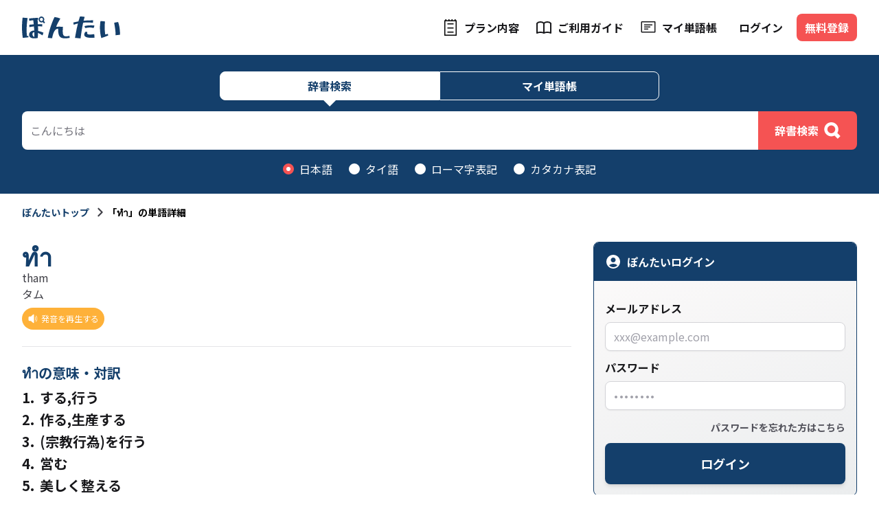

--- FILE ---
content_type: text/html; charset=UTF-8
request_url: https://pon-thai.com/word-details/%E0%B8%97%E0%B8%B3
body_size: 9403
content:
<!DOCTYPE html>
<html lang="ja">

<head>
    <meta charset="utf-8">
    <meta http-equiv="X-UA-Compatible" content="IE=edge">
    <meta name="viewport" content="width=device-width,initial-scale=1.0,minimum-scale=1.0">
    <meta name="csrf-token" content="8zvuew8syRaWZESe9OgQSlADENq2K2dc56Rf4ufA">

    <meta property="og:image" content="https://pon-thai.com/images/ponthai_ogp.png">
    <meta property="og:image:secure_url" content="https://pon-thai.com/images/ponthai_ogp.png">
    <meta property="og:url" content="タイ語辞書・日タイ辞典なら【ぽんたい辞書】">
    <meta property="og:site_name" content="タイ語辞書・日タイ辞典なら【ぽんたい辞書】">
    <meta property="og:image:width" content="1200">
    <meta property="og:image:height" content="630">
    <meta name="twitter:image" content="https://pon-thai.com/images/ponthai_ogp.png">
    <meta name="twitter:card" content="summary">
            <title>「ทำ」のタイ語の検索結果 | タイ語辞書・日タイ辞典なら【ぽんたい辞書】</title>
        <meta property="og:title" content="「ทำ」のタイ語の検索結果 | タイ語辞書・日タイ辞典なら【ぽんたい辞書】">
        <meta name="twitter:title" content="「ทำ」のタイ語の検索結果 | タイ語辞書・日タイ辞典なら【ぽんたい辞書】">
    

            <meta name="description" itemprop="description" content="「ทำ」の日タイ訳、意味、読み方、使い方について紹介しています。オンラインタイ語辞書『ぽんたい』は、検索したタイ語の意味、文型、例文の見せ方を工夫し、感覚的にタイ語文法の構造や意味が理解できる、新しいカタチのタイ語オンライン辞書です。">
        <meta property="og:description" content="「ทำ」の日タイ訳、意味、読み方、使い方について紹介しています。オンラインタイ語辞書『ぽんたい』は、検索したタイ語の意味、文型、例文の見せ方を工夫し、感覚的にタイ語文法の構造や意味が理解できる、新しいカタチのタイ語オンライン辞書です。">
        <meta name="twitter:description" content="「ทำ」の日タイ訳、意味、読み方、使い方について紹介しています。オンラインタイ語辞書『ぽんたい』は、検索したタイ語の意味、文型、例文の見せ方を工夫し、感覚的にタイ語文法の構造や意味が理解できる、新しいカタチのタイ語オンライン辞書です。">
    

            <link rel="canonical" href="https://pon-thai.com/word-details/{word}">
    

    <link rel="shortcut icon" href="https://pon-thai.com/images/ponthai-favicon.png">

    <!-- Google Tag Manager -->
    <script>
        (function(w, d, s, l, i) {
            w[l] = w[l] || [];
            w[l].push({
                'gtm.start': new Date().getTime(),
                event: 'gtm.js'
            });
            var f = d.getElementsByTagName(s)[0],
                j = d.createElement(s),
                dl = l != 'dataLayer' ? '&l=' + l : '';
            j.async = true;
            j.src =
                'https://www.googletagmanager.com/gtm.js?id=' + i + dl;
            f.parentNode.insertBefore(j, f);
        })(window, document, 'script', 'dataLayer', 'GTM-WGP87PG');
    </script>
    <!-- End Google Tag Manager -->

    <!-- Fonts -->
    
    <link rel="preconnect" href="https://fonts.googleapis.com">
    <link rel="preconnect" href="https://fonts.gstatic.com" crossorigin>
    <link
        href="https://fonts.googleapis.com/css2?family=Noto+Sans+JP:wght@400;700&family=Noto+Serif+Thai:wght@700&display=swap"
        rel="stylesheet">

    <!-- Styles -->
    <link rel="stylesheet" href="https://pon-thai.com/css/app.css">

    
    </head>

<body class="bg-gray-0 font-NotoSansJp antialiased">
    <!-- Google Tag Manager (noscript) -->
    <noscript><iframe src="https://www.googletagmanager.com/ns.html?id=GTM-WGP87PG" height="0" width="0"
            style="display:none;visibility:hidden"></iframe></noscript>
    <!-- End Google Tag Manager (noscript) -->
    <div class="loading">
    <div class="loader"></div>
</div>

<style>
    .loading {
        position: fixed;
        z-index: 1000;
        width: 100%;
        height: 100vh;
        margin: 0;
        padding: 0;
        background: #ffffff;
    }

    .loading.hide {
        opacity: 0;
        pointer-events: none;
        transition: opacity 400ms;
    }

    .loader,
    .loader:before,
    .loader:after {
        border-radius: 50%;
        width: 2em;
        height: 2em;
        -webkit-animation-fill-mode: both;
        animation-fill-mode: both;
        -webkit-animation: load7 1.8s infinite ease-in-out;
        animation: load7 1.8s infinite ease-in-out;
    }

    .loader {
        color: #143f6b;
        font-size: 10px;
        margin: 200px auto;
        position: relative;
        text-indent: -9999em;
        -webkit-transform: translateZ(0);
        -ms-transform: translateZ(0);
        transform: translateZ(0);
        -webkit-animation-delay: -0.16s;
        animation-delay: -0.16s;
    }

    .loader:before,
    .loader:after {
        content: '';
        position: absolute;
        top: 0;
    }

    .loader:before {
        left: -3.5em;
        -webkit-animation-delay: -0.32s;
        animation-delay: -0.32s;
    }

    .loader:after {
        left: 3.5em;
    }

    @-webkit-keyframes load7 {

        0%,
        80%,
        100% {
            box-shadow: 0 2.5em 0 -1.3em;
        }

        40% {
            box-shadow: 0 2.5em 0 0;
        }
    }

    @keyframes load7 {

        0%,
        80%,
        100% {
            box-shadow: 0 2.5em 0 -1.3em;
        }

        40% {
            box-shadow: 0 2.5em 0 0;
        }
    }
</style>
    <header id="header" class="w-full bg-gray-0/20 shadow-sm fixed top ease-in-out duration-300 z-50">
    <nav>
        <div class="flex flex-wrap justify-between items-center p-4 mx-auto max-w-screen-xl lg:px-8 lg:py-5">
                            <p><a href="https://pon-thai.com" class="flex items-center hover:opacity-80">
                    <img src="https://pon-thai.com/images/ponthai-logo-navy.svg" class="h-6 lg:h-8" alt="タイ語辞書・日タイ辞典なら【ぽんたい辞書】">
                </a></p>
                        <div class="flex items-center">
                <a href="https://pon-thai.com/pro"
                    class="hidden lg:flex items-center text-gray-900 hover:bg-gray-100 focus:ring-2 focus:ring-gray-200 font-bold rounded-lg text-xs px-3 py-2 ease-in-out duration-200 lg:text-base"><svg
                        xmlns="http://www.w3.org/2000/svg" width="24" height="24"
                        preserveAspectRatio="xMidYMid meet" viewBox="0 0 2048 2048" class="h-4 w-4 mr-2 lg:h-6 lg:w-6">
                        <path
                            d="M1668 129h124v1919H256V129h126V0h128v129h258V0h128v129h258V0h128v129h258V0h128v129zm-4 1791V257H384v1663h1280zM1408 513v128H640V513h768zM640 1666v-128h768v128H640zm0-513v-128h768v128H640z" />
                    </svg>プラン内容</a>
                <a href="https://pon-thai.com/guide"
                    class="hidden lg:flex items-center text-gray-900 hover:bg-gray-100 focus:ring-2 focus:ring-gray-200 font-bold rounded-lg text-xs px-3 py-2 ease-in-out duration-200 lg:text-base"><svg
                        xmlns="http://www.w3.org/2000/svg" viewBox="0 0 24 24" fill="none" stroke="currentColor"
                        stroke-width="2" stroke-linecap="round" stroke-linejoin="round"
                        class="h-4 w-4 mr-2 lg:h-6 lg:w-6">
                        <path d="M2 6s1.5-2 5-2 5 2 5 2v14s-1.5-1-5-1-5 1-5 1V6z" />
                        <path d="M12 6s1.5-2 5-2 5 2 5 2v14s-1.5-1-5-1-5 1-5 1V6z" />
                    </svg>ご利用ガイド</a>
                                    <button onClick="loginModalShow()"
                        class="hidden lg:flex items-center text-gray-900 hover:bg-gray-100 focus:ring-2 focus:ring-gray-200 font-bold rounded-lg text-xs px-3 py-2 ease-in-out duration-200 lg:text-base"><svg
                            class="h-4 w-4 mr-2 lg:h-6 lg:w-6" viewBox="0 0 16 16" fill="none"
                            xmlns="http://www.w3.org/2000/svg">
                            <path fill-rule="evenodd" clip-rule="evenodd"
                                d="M1.5 2H14.5L15 2.5V12.5L14.5 13H1.5L1 12.5V2.5L1.5 2ZM2 3V12H14V3H2ZM4 5H12V6H4V5ZM10 7H4V8H10V7ZM4 9H8V10H4V9Z"
                                fill="currentColor" />
                        </svg>マイ単語帳</button>
                                                    <a href="https://pon-thai.com/member/login"
                        class="text-gray-900 hover:bg-gray-100 focus:ring-2 focus:ring-gray-200 font-bold rounded-lg text-xs px-3 py-2 ml-1 ease-in-out duration-200 lg:text-base lg:ml-2">ログイン</a>
                    <a href="https://pon-thai.com/member/regist"
                        class="text-gray-0 bg-red hover:bg-gray-100 hover:text-red focus:ring-2 focus:ring-gray-200 font-bold rounded-lg text-xs px-3 py-2 ml-1 ease-in-out duration-200 lg:text-base lg:ml-2">無料登録</a>
                
                <button type="button" data-drawer-target="drawer-navigation" data-drawer-placement="right"
                    data-drawer-show="drawer-navigation" aria-controls="drawer-navigation"
                    class="inline-flex items-center ml-2 p-1 rounded-lg lg:hidden hover:bg-gray-100 focus:ring-2 focus:ring-gray-200 ease-in-out duration-200">
                    <span class="sr-only">メニューを開く</span>
                    <svg xmlns="http://www.w3.org/2000/svg" class="h-6 w-6" preserveAspectRatio="xMidYMid meet"
                        viewBox="0 0 16 16">
                        <path fill="none" stroke="currentColor" stroke-linecap="round" stroke-linejoin="round"
                            stroke-width="1.5" d="M2.75 12.25h10.5m-10.5-4h10.5m-10.5-4h10.5" />
                    </svg>
                </button>
            </div>
        </div>
    </nav>
    <!-- drawer component -->
    <div style="display:none" id="drawer-navigation" class="fixed z-40 h-screen overflow-y-auto bg-navy w-80 divide-y"
        tabindex="-1" aria-labelledby="drawer-navigation-label">
        <div class="p-4 text-right">
            <button type="button" data-drawer-dismiss="drawer-navigation" aria-controls="drawer-navigation"
                class="inline-flex items-center ml-2 p-1 rounded-lg text-gray-0 lg:hidden hover:bg-navy-900 focus:ring-2 focus:ring-gray-200 ease-in-out duration-200">
                <span class="sr-only">メニューを閉じる</span><svg xmlns="http://www.w3.org/2000/svg" class="h-6 w-6"
                    preserveAspectRatio="xMidYMid meet" viewBox="0 0 1024 1024">
                    <path fill="currentColor"
                        d="M195.2 195.2a64 64 0 0 1 90.496 0L512 421.504L738.304 195.2a64 64 0 0 1 90.496 90.496L602.496 512L828.8 738.304a64 64 0 0 1-90.496 90.496L512 602.496L285.696 828.8a64 64 0 0 1-90.496-90.496L421.504 512L195.2 285.696a64 64 0 0 1 0-90.496z" />
                </svg>
            </button>
        </div>
        
                
                <div>
            <ul>
                <li>
                    <a href="https://pon-thai.com/pro"
                        class="flex items-center p-4 text-sm font-bold text-gray-0 hover:bg-navy-900 ease-in-out duration-200">
                        <svg xmlns="http://www.w3.org/2000/svg" viewBox="0 0 2048 2048"
                            class="h-4 w-4 mr-2 lg:h-6 lg:w-6">
                            <path fill="#FFFFFF"
                                d="M1668 129h124v1919H256V129h126V0h128v129h258V0h128v129h258V0h128v129h258V0h128v129zm-4 1791V257H384v1663h1280zM1408 513v128H640V513h768zM640 1666v-128h768v128H640zm0-513v-128h768v128H640z" />
                        </svg>プラン内容
                    </a>
                </li>
                <li>
                    <a href="https://pon-thai.com/guide"
                        class="flex items-center p-4 text-sm font-bold text-gray-0 hover:bg-navy-900 ease-in-out duration-200">
                        <svg xmlns="http://www.w3.org/2000/svg" viewBox="0 0 24 24" fill="none"
                            stroke="currentColor" stroke-width="2" stroke-linecap="round" stroke-linejoin="round"
                            class="h-4 w-4 mr-2">
                            <path d="M2 6s1.5-2 5-2 5 2 5 2v14s-1.5-1-5-1-5 1-5 1V6z" />
                            <path d="M12 6s1.5-2 5-2 5 2 5 2v14s-1.5-1-5-1-5 1-5 1V6z" />
                        </svg>ご利用ガイド
                    </a>
                </li>
            </ul>
            
                        <ul>
                <li>
                    <a href="https://info.pon-thai.com/request/" target="_blank" rel="noopener noreferrer"
                        class="flex items-center p-4 text-sm font-bold text-gray-0 hover:bg-navy-900 ease-in-out duration-200">
                        <svg xmlns="http://www.w3.org/2000/svg" class="h-4 w-4 mr-2"
                            preserveAspectRatio="xMidYMid meet" viewBox="0 0 16 16">
                            <path fill="none" stroke="currentColor" stroke-linecap="round"
                                stroke-linejoin="round" stroke-width="1.5"
                                d="M8.25 2.75h-5.5v10.5h10.5v-5.5m0-5l-5.5 5.5m3-6.5h3.5v3.5" />
                        </svg>単語登録リクエスト
                    </a>
                </li>
                <li>
                    <a href="https://info.pon-thai.com/contact/" target="_blank" rel="noopener noreferrer"
                        class="flex items-center p-4 text-sm font-bold text-gray-0 hover:bg-navy-900 ease-in-out duration-200">
                        <svg xmlns="http://www.w3.org/2000/svg" class="h-4 w-4 mr-2"
                            preserveAspectRatio="xMidYMid meet" viewBox="0 0 16 16">
                            <path fill="none" stroke="currentColor" stroke-linecap="round"
                                stroke-linejoin="round" stroke-width="1.5"
                                d="M8.25 2.75h-5.5v10.5h10.5v-5.5m0-5l-5.5 5.5m3-6.5h3.5v3.5" />
                        </svg>お問い合わせ
                    </a>
                </li>
            </ul>
        </div>
    </div>
</header>




        
    <section class="pt-16 lg:pt-20">
        <div class="bg-navy">
            <div
                class="px-4 py-6 flex flex-col space-y-4 flex-1 justify-center items-center mx-auto max-w-screen-xl lg:px-8">
                <div class="flex w-full rounded-lg shadow-sm max-w-screen-sm">
    <span class="w-full relative text-center py-2 text-sm font-bold text-navy bg-gray-0 rounded-l-lg border border-gray-0 lg:text-base">辞書検索<span class="absolute left-1/2 bottom-[-10px] -translate-x-1/2 w-0 h-0 border-l-[10px] border-l-transparent border-t-[10px] border-t-gray-0 border-r-[10px] border-r-transparent"></span>
    </span>
            <button onClick="loginModalShow()" class="w-full text-center py-2 font-bold text-sm text-gray-0 bg-navy rounded-r-lg border border-gray-0 hover:bg-navy-900 ease-in-out duration-200 lg:text-base">マイ単語帳</button>
    </div>
                <form method="GET" action="https://pon-thai.com/search-results" class="w-full">
    <div class="flex rounded-lg shadow-sm">
        <input type="search" id="search" name="keyword"
            class="w-full rounded-l-lg bg-gray-0 border-none text-sm text-gray-900 focus:ring-navy-500 lg:text-base"
            placeholder="こんにちは" >
        <button class="flex items-center py-4 px-6 bg-red rounded-r-lg hover:bg-red-900 ease-in-out duration-200 lg:min-w-fit">
            <span class="hidden lg:inline-block text-base text-gray-0 font-bold mr-2">辞書検索</span>
            <img src="https://pon-thai.com/images/el_search.svg" class="h-6" alt="辞書検索">
        </button>
    </div>
    <div class="mt-4 lg:flex lg:justify-center">
        <div class="flex justify-center lg:mr-6">
            <div class="flex items-center mr-6">
                <input id="ja-radio" type="radio" value="1" name="default-radio" onclick="placeholderChange();"  checked                     class="w-4 h-4 border-none text-red">
                <label for="ja-radio" class="pl-2 text-sm text-gray-0 lg:text-base">日本語</label>
            </div>
            <div class="flex items-center">
                <input id="th-radio" type="radio" value="2" name="default-radio" onclick="placeholderChange();"                     class="w-4 h-4 border-none text-red">
                <label for="th-radio" class="pl-2 text-sm text-gray-0 lg:text-base">タイ語</label>
            </div>
        </div>
        <div class="flex justify-center mt-2 lg:m-0">
            <div class="flex items-center mr-6">
                <input id="ro-radio" type="radio" value="3" name="default-radio" onclick="placeholderChange();"                     class="w-4 h-4 border-none text-red">
                <label for="ro-radio" class="pl-2 text-sm text-gray-0 lg:text-base">ローマ字表記</label>
            </div>
            <div class="flex items-center">
                <input id="ka-radio" type="radio" value="4" name="default-radio" onclick="placeholderChange();"                     class="w-4 h-4 border-none text-red">
                <label for="ka-radio" class="pl-2 text-sm text-gray-0 lg:text-base">カタカナ表記</label>
            </div>
        </div>
    </div>
</form>


            </div>
        </div>
    </section>
    <nav class="flex p-4 mx-auto max-w-screen-xl lg:px-8" aria-label="Breadcrumb">
    <ol class="inline-flex flex-wrap items-center space-x-2 breadcrumb-ol">
                        <li class="inline-flex items-center">
            <a href="https://pon-thai.com/top"
                class="inline-flex items-center text-sm font-bold text-navy hover:text-navy-500 ease-in-out duration-500">
                ぽんたいトップ
            </a>
        </li>
                                <li aria-current="page">
            <div class="flex items-center">
                <span class="text-sm font-bold text-900">「ทำ」の単語詳細</span>
            </div>
        </li>
                    </ol>
</nav>

    <div class="px-4 py-4 mx-auto max-w-screen-xl lg:flex lg:px-8 lg:space-x-8">
        <main class="space-y-10 lg:w-3/4 lg:space-y-16">
            <section class="space-y-6">
                <div class="pb-6 border-b border-gray-200">
                    <h1 class="text-3xl font-bold text-navy lg:text-4xl">ทำ</h1>
                    <div class="flex flex-col">
                        <span class="text-sm text-gray-700 lg:text-base">tham</span>
                        <span class="text-sm text-gray-700 lg:text-base">タム</span>
                        <div class="mt-2">
                            <button onclick="readingAPI(this,event);" data-name="ทำ" type="button"
                                class="rounded-full inline-flex p-2 text-xs text-gray-0 bg-orange hover:bg-navy ease-in-out duration-200">
                                <svg xmlns="http://www.w3.org/2000/svg" class="mr-1 h-4" preserveAspectRatio="xMidYMid meet"
                                    viewBox="0 0 20 20">
                                    <path fill="currentColor"
                                        d="M12 3.006c0-.873-1.04-1.327-1.68-.733L6.448 5.866a.5.5 0 0 1-.34.134H3.5A1.5 1.5 0 0 0 2 7.5v5A1.5 1.5 0 0 0 3.5 14h2.607a.5.5 0 0 1 .34.133l3.873 3.594c.64.593 1.68.14 1.68-.733V3.006Zm3.254 1.621a.5.5 0 0 1 .706.04a8 8 0 0 1 0 10.666a.5.5 0 1 1-.745-.667a7 7 0 0 0 0-9.333a.5.5 0 0 1 .039-.706Zm-1.175 8.306a.5.5 0 0 1-.184-.683a4.498 4.498 0 0 0 0-4.5a.5.5 0 1 1 .865-.5a5.498 5.498 0 0 1 .001 5.5a.5.5 0 0 1-.682.183Z" />
                                </svg><span>発音を再生する</span>
                            </button>
                        </div>
                    </div>
                </div>
                <div class="pb-6 border-b border-gray-200">
                    <h2 class="text-navy text-base font-bold lg:text-xl">ทำの意味・対訳</h2>
                    <div class="mt-2 lg:space-y-1">
                                                    <a href="#definition-1"
                                class="block text-base text-gray-900 font-bold hover:text-gray-500 ease-in-out duration-200 lg:text-xl"><span
                                    class="mr-2">1&#046;</span>する,行う</a>
                                                    <a href="#definition-2"
                                class="block text-base text-gray-900 font-bold hover:text-gray-500 ease-in-out duration-200 lg:text-xl"><span
                                    class="mr-2">2&#046;</span>作る,生産する</a>
                                                    <a href="#definition-3"
                                class="block text-base text-gray-900 font-bold hover:text-gray-500 ease-in-out duration-200 lg:text-xl"><span
                                    class="mr-2">3&#046;</span>(宗教行為)を行う</a>
                                                    <a href="#definition-4"
                                class="block text-base text-gray-900 font-bold hover:text-gray-500 ease-in-out duration-200 lg:text-xl"><span
                                    class="mr-2">4&#046;</span>営む</a>
                                                    <a href="#definition-5"
                                class="block text-base text-gray-900 font-bold hover:text-gray-500 ease-in-out duration-200 lg:text-xl"><span
                                    class="mr-2">5&#046;</span>美しく整える</a>
                                            </div>
                </div>
                
                                <div class="text-right">
                    <a href="javascript:void(0)" id="flash-toggle394"
                        onclick="storeMyWord(394)"
                        class="inline-flex items-center text-xs font-bold rounded-full p-2 text-center border-2 border-navy ease-in-out duration-200 text-navy hover:text-gray-0 bg-gray-0 hover:bg-navy">
                                                    <svg xmlns="http://www.w3.org/2000/svg" class="h-4 mr-1" preserveAspectRatio="xMidYMid meet"
                                viewBox="0 0 24 24">
                                <path fill="currentColor" d="M19 12.998h-6v6h-2v-6H5v-2h6v-6h2v6h6z" />
                            </svg>マイ単語帳に追加する
                                            </a>
                </div>
                                    <div id="definition-1" class="p-4 bg-navy-50 shadow rounded-xl flex lg:p-8">
                        <div class="text-base font-bold text-gray-900 mr-2 lg:text-xl">1&#046;</div>
                        <div class="flex-1 space-y-4">
                            <h2 class="text-base font-bold text-gray-900 lg:text-xl">する,行う</h2>
                            <div class="space-x-2">
                                <object>
                                                                            <a href="https://pon-thai.com/tag-search-results?tag_id=3">
                                            <span
                                                class="rounded px-1 py-0.5 bg-gray-0 text-xs font-bold text-navy-500 lg:text-sm hover:shadow-md">動作詞（動詞）</span>
                                        </a>
                                                                            <a href="https://pon-thai.com/tag-search-results?tag_id=998">
                                            <span
                                                class="rounded px-1 py-0.5 bg-gray-0 text-xs font-bold text-navy-500 lg:text-sm hover:shadow-md">その他</span>
                                        </a>
                                                                            <a href="https://pon-thai.com/tag-search-results?tag_id=999">
                                            <span
                                                class="rounded px-1 py-0.5 bg-gray-0 text-xs font-bold text-navy-500 lg:text-sm hover:shadow-md">その他</span>
                                        </a>
                                                                    </object>
                            </div>
                            <p class="text-sm text-gray-700 lg:text-base">英語の「do」と同様な使い方をする。</p>
                                                                                        <div class="py-4 space-y-4">
                                    <h3 class="text-sm font-bold text-navy lg:text-base">
                                        する,行う（ทำ）に関連する単語一覧</h3>
                                                                            <a href="https://pon-thai.com/word-details/%E0%B8%97%E0%B8%B3%E0%B8%87%E0%B8%B2%E0%B8%99"
                                            class="block rounded-lg space-y-1 p-4 bg-navy-100 hover:bg-navy-50 hover:shadow ease-in-out duration-200">
                                            <span
                                                class="text-base font-bold text-navy lg:text-xl">ทำงาน</span>
                                                                                            <div class="text-sm text-gray-700 lg:text-base"><span
                                                        class="mr-1">1&#046;</span>働く,仕事をする,労働する,作業する
                                                </div>
                                                                                    </a>
                                                                    </div>
                                                    </div>
                    </div>
                                    <div id="definition-2" class="p-4 bg-navy-50 shadow rounded-xl flex lg:p-8">
                        <div class="text-base font-bold text-gray-900 mr-2 lg:text-xl">2&#046;</div>
                        <div class="flex-1 space-y-4">
                            <h2 class="text-base font-bold text-gray-900 lg:text-xl">作る,生産する</h2>
                            <div class="space-x-2">
                                <object>
                                                                            <a href="https://pon-thai.com/tag-search-results?tag_id=3">
                                            <span
                                                class="rounded px-1 py-0.5 bg-gray-0 text-xs font-bold text-navy-500 lg:text-sm hover:shadow-md">動作詞（動詞）</span>
                                        </a>
                                                                            <a href="https://pon-thai.com/tag-search-results?tag_id=998">
                                            <span
                                                class="rounded px-1 py-0.5 bg-gray-0 text-xs font-bold text-navy-500 lg:text-sm hover:shadow-md">その他</span>
                                        </a>
                                                                            <a href="https://pon-thai.com/tag-search-results?tag_id=999">
                                            <span
                                                class="rounded px-1 py-0.5 bg-gray-0 text-xs font-bold text-navy-500 lg:text-sm hover:shadow-md">その他</span>
                                        </a>
                                                                    </object>
                            </div>
                            <p class="text-sm text-gray-700 lg:text-base"></p>
                                                                                </div>
                    </div>
                                    <div id="definition-3" class="p-4 bg-navy-50 shadow rounded-xl flex lg:p-8">
                        <div class="text-base font-bold text-gray-900 mr-2 lg:text-xl">3&#046;</div>
                        <div class="flex-1 space-y-4">
                            <h2 class="text-base font-bold text-gray-900 lg:text-xl">(宗教行為)を行う</h2>
                            <div class="space-x-2">
                                <object>
                                                                            <a href="https://pon-thai.com/tag-search-results?tag_id=3">
                                            <span
                                                class="rounded px-1 py-0.5 bg-gray-0 text-xs font-bold text-navy-500 lg:text-sm hover:shadow-md">動作詞（動詞）</span>
                                        </a>
                                                                            <a href="https://pon-thai.com/tag-search-results?tag_id=998">
                                            <span
                                                class="rounded px-1 py-0.5 bg-gray-0 text-xs font-bold text-navy-500 lg:text-sm hover:shadow-md">その他</span>
                                        </a>
                                                                            <a href="https://pon-thai.com/tag-search-results?tag_id=47">
                                            <span
                                                class="rounded px-1 py-0.5 bg-gray-0 text-xs font-bold text-navy-500 lg:text-sm hover:shadow-md">宗教</span>
                                        </a>
                                                                    </object>
                            </div>
                            <p class="text-sm text-gray-700 lg:text-base"></p>
                                                                                        <div class="py-4 space-y-4">
                                    <h3 class="text-sm font-bold text-navy lg:text-base">
                                        (宗教行為)を行う（ทำ）に関連する単語一覧</h3>
                                                                            <a href="https://pon-thai.com/word-details/%E0%B8%97%E0%B8%B3%E0%B8%9A%E0%B8%B8%E0%B8%8D"
                                            class="block rounded-lg space-y-1 p-4 bg-navy-100 hover:bg-navy-50 hover:shadow ease-in-out duration-200">
                                            <span
                                                class="text-base font-bold text-navy lg:text-xl">ทำบุญ</span>
                                                                                            <div class="text-sm text-gray-700 lg:text-base"><span
                                                        class="mr-1">1&#046;</span>善行を行う,良い行いをする,徳を積む,功徳を積む,お布施をする,寄進する,寄付する,タンブンする
                                                </div>
                                                                                    </a>
                                                                    </div>
                                                    </div>
                    </div>
                                    <div id="definition-4" class="p-4 bg-navy-50 shadow rounded-xl flex lg:p-8">
                        <div class="text-base font-bold text-gray-900 mr-2 lg:text-xl">4&#046;</div>
                        <div class="flex-1 space-y-4">
                            <h2 class="text-base font-bold text-gray-900 lg:text-xl">営む</h2>
                            <div class="space-x-2">
                                <object>
                                                                            <a href="https://pon-thai.com/tag-search-results?tag_id=3">
                                            <span
                                                class="rounded px-1 py-0.5 bg-gray-0 text-xs font-bold text-navy-500 lg:text-sm hover:shadow-md">動作詞（動詞）</span>
                                        </a>
                                                                            <a href="https://pon-thai.com/tag-search-results?tag_id=998">
                                            <span
                                                class="rounded px-1 py-0.5 bg-gray-0 text-xs font-bold text-navy-500 lg:text-sm hover:shadow-md">その他</span>
                                        </a>
                                                                            <a href="https://pon-thai.com/tag-search-results?tag_id=17">
                                            <span
                                                class="rounded px-1 py-0.5 bg-gray-0 text-xs font-bold text-navy-500 lg:text-sm hover:shadow-md">ビジネス</span>
                                        </a>
                                                                    </object>
                            </div>
                            <p class="text-sm text-gray-700 lg:text-base">農業や漁業が目的語に入る。</p>
                                                                                </div>
                    </div>
                                    <div id="definition-5" class="p-4 bg-navy-50 shadow rounded-xl flex lg:p-8">
                        <div class="text-base font-bold text-gray-900 mr-2 lg:text-xl">5&#046;</div>
                        <div class="flex-1 space-y-4">
                            <h2 class="text-base font-bold text-gray-900 lg:text-xl">美しく整える</h2>
                            <div class="space-x-2">
                                <object>
                                                                            <a href="https://pon-thai.com/tag-search-results?tag_id=3">
                                            <span
                                                class="rounded px-1 py-0.5 bg-gray-0 text-xs font-bold text-navy-500 lg:text-sm hover:shadow-md">動作詞（動詞）</span>
                                        </a>
                                                                            <a href="https://pon-thai.com/tag-search-results?tag_id=998">
                                            <span
                                                class="rounded px-1 py-0.5 bg-gray-0 text-xs font-bold text-navy-500 lg:text-sm hover:shadow-md">その他</span>
                                        </a>
                                                                            <a href="https://pon-thai.com/tag-search-results?tag_id=36">
                                            <span
                                                class="rounded px-1 py-0.5 bg-gray-0 text-xs font-bold text-navy-500 lg:text-sm hover:shadow-md">美容</span>
                                        </a>
                                                                    </object>
                            </div>
                            <p class="text-sm text-gray-700 lg:text-base"></p>
                                                                                </div>
                    </div>
                            </section>
        </main>
        <aside class="space-y-10 py-10 lg:w-[36%] lg:p-0">
    
    <section>
        <nav class="rounded-lg gray-linear border border-navy overflow-hidden">
            <div class="flex items-center space-x-2 p-4 bg-navy text-base font-bold text-gray-0">
                <svg xmlns="http://www.w3.org/2000/svg" class="h-6 w-6" preserveAspectRatio="xMidYMid meet"
                    viewBox="0 0 24 24">
                    <path fill="currentColor"
                        d="M12 2C6.48 2 2 6.48 2 12s4.48 10 10 10s10-4.48 10-10S17.52 2 12 2zm0 4c1.93 0 3.5 1.57 3.5 3.5S13.93 13 12 13s-3.5-1.57-3.5-3.5S10.07 6 12 6zm0 14c-2.03 0-4.43-.82-6.14-2.88a9.947 9.947 0 0 1 12.28 0C16.43 19.18 14.03 20 12 20z" />
                </svg>
                                    <span>ぽんたいログイン</span>
                
            </div>
                            <div class="p-4">
                    <form class="space-y-3" action="https://pon-thai.com/auth/login" method="post"><input type="hidden" name="_token" value="8zvuew8syRaWZESe9OgQSlADENq2K2dc56Rf4ufA">                        <div>
                            <label class="block text-sm lg:text-base font-bold text-gray-900" for="email">
    メールアドレス
</label>
                            <input  class="rounded-lg shadow-sm text-gray-900 border-gray-300 focus:border-navy-300 focus:ring focus:ring-navy-200 focus:ring-opacity-50 placeholder:text-gray-400 mt-2 block w-full" type="email" name="email" id="email" placeholder="xxx@example.com" required="required">
                        </div>
                        <div>
                            <label class="block text-sm lg:text-base font-bold text-gray-900" for="password">
    パスワード
</label>
                            <input  class="rounded-lg shadow-sm text-gray-900 border-gray-300 focus:border-navy-300 focus:ring focus:ring-navy-200 focus:ring-opacity-50 placeholder:text-gray-400 mt-2 block w-full tracking-widest" type="password" name="password" id="password" placeholder="••••••••" required="required">
                        </div>
                        <div class="text-right">
                            <a href="/member/forgot-password"
                                class="text-xs lg:text-sm font-bold text-gray-600 hover:text-navy">パスワードを忘れた方はこちら</a>
                        </div>
                        <button type="submit"
                            class="block w-full text-center rounded-lg p-4 bg-navy shadow-md font-bold text-base lg:text-lg text-gray-0 hover:bg-navy-900 hover:shadow-none ease-in-out duration-200">ログイン</button>
                    </form>
                </div>
                    </nav>
    </section>
    
    <section class="space-y-6">
        <!-- Card -->
                    <div
                class="flex flex-col items-center space-y-6 p-6 text-center gray-linear rounded-lg shadow-md border border-navy">
                <img src="https://pon-thai.com/images/ponthai-main-isometric.png" class="w-56">
                <div>
                    <p class="font-bold text-base text-gray-900">ぽんたいにログインすると、<br>マイ単語帳がご利用いただけます。</p>
                    <p class="text-sm text-gray-700 mt-2">保存しておきたい単語を<br>30個まで登録できます。</p>
                </div>
                <div class="w-full">
                    <a href="https://pon-thai.com/member/regist"
                        class="block text-gray-0 bg-red hover:bg-red-700 font-bold rounded-lg text-base p-4 ease-in-out duration-200">新規会員登録（無料）</a>
                    <a href="https://pon-thai.com/member/login"
                        class="block text-gray-900 hover:bg-gray-200 font-bold rounded-lg text-base p-4 mt-2 ease-in-out duration-200">ログインはこちら</a>
                </div>
            </div>
                <!-- Card -->
        <div
            class="flex flex-col items-center space-y-6 p-6 text-center gray-linear rounded-lg shadow-md border border-navy">
            <img src="https://pon-thai.com/images/to-flash-isometric.png" class="w-32">
            <p class="font-bold text-base text-gray-900">苦手な単語をマイ単語帳に入れて、<br>いつでも復習できる</p>
                            <button onClick="loginModalShow()" class="block w-full text-gray-0 bg-red hover:bg-red-700 font-bold rounded-lg text-base p-4 ease-in-out duration-200">マイ単語帳へ</button>
                    </div>
    </section>
    
    <section>
        <a href="https://thaigox.com/" target="_blank" rel="noopener noreferrer"
           class="hover:opacity-80 ease-in-out duration-200">
            <img src="https://pon-thai.com/images/thaigox_bnr.png" class="w-full" alt="THAIGOX">
        </a>
    </section>
    
    <section>
        <a class="twitter-timeline" href="https://twitter.com/ponthai_dic?ref_src=twsrc%5Etfw">Tweets by
            ponthai_dic</a>
        <script async src="https://platform.twitter.com/widgets.js" charset="utf-8"></script>
    </section>
    
    <section>
        <a href="https://niche-thaimedia.com/" target="_blank" rel="noopener noreferrer"
           class="hover:opacity-80 ease-in-out duration-200">
            <img src="https://pon-thai.com/images/how_to_walk_thai_bnr.jpg" class="w-full" alt="広告枠">
        </a>
    </section>
    
    <section>
        <a href="https://runbkk.net/" target="_blank" rel="noopener noreferrer"
           class="hover:opacity-80 ease-in-out duration-200">
            <img src="https://pon-thai.com/images/runbkknet_bnr.jpg" class="w-full" alt="タイ旅行情報サイトのタイ一択">
        </a>
    </section>
</aside>
        
        <script src="https://pon-thai.com/js/textReading.js"></script>
    </div>
    <footer class="bg-gray-800">
    <div class="px-4 py-6 mx-auto max-w-screen-xl">
        <div class="flex flex-col items-center space-y-6">
            <a href="https://pon-thai.com">
                <img src="https://pon-thai.com/images/ponthai-dictionary-logo-white.svg" class="h-12" alt="ぽんたい" />
            </a>
            <ul class="flex flex-wrap justify-center items-center">
                <li>
                    <a href="https://pon-thai.com/pro" class="mr-4 text-sm text-gray-400 hover:text-gray-0 ease-in-out duration-200">プラン内容</a>
                </li>
                <li>
                    <a href="https://pon-thai.com/guide" class="mr-4 text-sm text-gray-400 hover:text-gray-0 ease-in-out duration-200">ご利用ガイド</a>
                </li>
                <li>
                    <a href="https://pon-thai.com/member/login" class="mr-4 text-sm text-gray-400 hover:text-gray-0 ease-in-out duration-200">ログイン</a>
                </li>
                <li>
                    <a href="https://info.pon-thai.com/terms/" target="_blank" rel="noopener noreferrer" class="mr-4 text-sm text-gray-400 hover:text-gray-0 ease-in-out duration-200">利用規約</a>
                </li>
                <li>
                    <a href="https://info.pon-thai.com/privacy-policy/" target="_blank" rel="noopener noreferrer" class="mr-4 text-sm text-gray-400 hover:text-gray-0 ease-in-out duration-200">プライバシーポリシー</a>
                </li>
                <li>
                    <a href="https://info.pon-thai.com/commerce/" target="_blank" rel="noopener noreferrer" class="mr-4 text-sm text-gray-400 hover:text-gray-0 ease-in-out duration-200">特定商取引法に基づく表記</a>
                </li>
                <li>
                    <a href="https://info.pon-thai.com/request/" target="_blank" rel="noopener noreferrer" class="mr-4 text-sm text-gray-400 hover:text-gray-0 ease-in-out duration-200">単語登録リクエスト</a>
                </li>
                <li>
                    <a href="https://info.pon-thai.com/contact/" target="_blank" rel="noopener noreferrer" class="mr-4 text-sm text-gray-400 hover:text-gray-0 ease-in-out duration-200">お問い合わせ</a>
                </li>
            </ul>
        </div>
        <hr class="my-6 border-gray-200">
        <span class="block text-xs text-gray-400 text-center">copyrights © 2022 ぽんたい All Rights Reserved.</span>
    </div>
</footer>
    <div class="login_modal hidden bg-gray-900 bg-opacity-50 dark:bg-opacity-80 fixed inset-0 z-[99] w-full h-full"></div>
<div class="login_modal_content hidden fixed top-1/2 left-1/2 -translate-x-1/2 -translate-y-1/2 z-[100] w-full max-w-xl p-4">
    <div class="flex flex-col items-center mx-auto space-y-6 p-6 text-center gray-linear rounded-lg shadow-md border border-navy">
        <div>
            <p class="font-bold text-base text-gray-900">マイ単語帳を使用するには、ぽんたい会員の登録が必要です。</p>
        </div>
        <div class="w-full">
            <a href="https://pon-thai.com/member/regist"
                class="block text-gray-0 bg-red hover:bg-red-700 font-bold rounded-lg text-base p-4 ease-in-out duration-200">新規会員登録（無料）</a>
            <a href="https://pon-thai.com/member/login"
                class="block text-gray-900 hover:bg-gray-200 font-bold rounded-lg text-base p-4 mt-2 ease-in-out duration-200">ログインはこちら</a>
        </div>
    </div>
</div>    <!-- Scripts -->
    <script src="https://pon-thai.com/js/app.js" defer></script>
    <script src="https://code.jquery.com/jquery-3.0.0.min.js"></script>
    <script>
        function storeMyWord(word_id) {
            $.ajaxSetup({
                type: "POST",
                timeout: 10000, // 10sec
            });

            $.ajax({
                    headers: {
                        "X-CSRF-TOKEN": $('meta[name="csrf-token"]').attr("content"),
                    },
                    url: `/my-words-store/${word_id}`,
                    type: "POST",
                })
                .done(function(data, status, xhr) {
                    let result = data.response;
                    let word_id = data.word_id;
                    if (result == 0) {
                        let target = "#flash-toggle" + word_id;
                        $(target).html(
                            '<svg xmlns="http://www.w3.org/2000/svg" class="h-4 mr-1" preserveAspectRatio="xMidYMid meet" viewBox="0 0 24 24"><path fill="currentColor" d="m9.55 18l-5.7-5.7l1.425-1.425L9.55 15.15l9.175-9.175L20.15 7.4Z" /></svg>マイ単語帳に追加済み'
                        ).removeClass('text-navy hover:text-gray-0 bg-gray-0 hover:bg-navy').addClass(
                            'text-gray-0 bg-navy hover:opacity-80');
                    }
                    if (result == 1) {
                        let target = "#flash-toggle" + word_id;
                        $(target).html(
                            '<svg xmlns="http://www.w3.org/2000/svg" class="h-4 mr-1" preserveAspectRatio="xMidYMid meet" viewBox="0 0 24 24"><path fill="currentColor" d="M19 12.998h-6v6h-2v-6H5v-2h6v-6h2v6h6z" /></svg>マイ単語帳に追加する'
                        ).removeClass('text-gray-0 bg-navy hover:opacity-80').addClass(
                            'text-navy hover:text-gray-0 bg-gray-0 hover:bg-navy');
                    }
                    if (result == 2) {
                        alert(["マイ単語帳に登録できるのは30件までです。"]);
                    }
                    if (result == 3) {
                        // モーダルウィンドウを開く
                        $('.login_modal_content').fadeIn();
                        $('.login_modal').fadeIn();
                        $("body").addClass("login_modal_open");
                    }
                    if (result == 4) {
                        alert(["マイ単語帳に登録できるのは3000件までです。"]);
                    }
                })
                .fail(function(xhr, status, error) {
                    console.log();
                });
        }

        function loginModalShow() {
            $('.login_modal_content').fadeIn();
            $('.login_modal').fadeIn();
            $("body").addClass("login_modal_open");
        }
        $(function() {
            $(".login_modal").on("click", function() {
                $('.login_modal_content').fadeOut();
                $('.login_modal').fadeOut();
            });
        });
    </script>
    <script type="text/javascript">

let placeholderText = document.querySelectorAll('#search')[0];

function placeholderChange(){
    radio = document.getElementsByName('default-radio')
    if(radio[0].checked){
        placeholderText.placeholder = "こんにちは";
    }else if(radio[1].checked){
        placeholderText.placeholder = "สวัสดี";
    }else if(radio[2].checked){
        placeholderText.placeholder = "sawadee";
    }else if(radio[3].checked){
        placeholderText.placeholder = "サワディー";
    }
}
</script>

    <script>
        $(".tipTarget").mousemove(function(e) {
            let text = $(this).data("name"); //ホバーした要素のdata-name属性値を取得
            $("#tooltip-default").text(text); //属性値をテキストへ(上書きされる)
        })
    </script>
    <script type="text/javascript">
        document.addEventListener("DOMContentLoaded", function() {
            // 実行したい処理
            let element = document.getElementById('drawer-navigation');
            element.style.display = 'block';
        });
        // ヘッダーのスクロール制御
        const header = document.getElementById("header");
        window.addEventListener('scroll', function() {
            if (document.body.scrollTop > 80 || document.documentElement.scrollTop > 80) {
                header.classList.add('scrolled');
            } else {
                header.classList.remove('scrolled');
            }
        });
    </script>
</body>

</html>


--- FILE ---
content_type: image/svg+xml
request_url: https://pon-thai.com/images/el_search.svg
body_size: 770
content:
<svg width="24" height="24" viewBox="0 0 24 24" fill="none" xmlns="http://www.w3.org/2000/svg">
<g clip-path="url(#clip0_30_377)">
<path d="M10.5473 0C16.2135 0 20.8073 4.59304 20.8073 10.2592C20.8073 12.2724 20.2276 14.1504 19.2256 15.735C19.233 15.7382 19.2402 15.7411 19.2476 15.7444L23.7118 20.2078L19.9196 24L15.2946 19.3742C15.296 19.3677 15.2979 19.3612 15.2993 19.3547C13.8786 20.0985 12.262 20.5191 10.5473 20.5191C4.88111 20.5191 0.288113 15.9253 0.288113 10.2592C0.288173 4.59304 4.88119 0 10.5473 0ZM10.5473 4.55754C7.39849 4.55754 4.84649 7.11032 4.84649 10.2592C4.84649 13.408 7.39849 15.9608 10.5473 15.9608C13.6962 15.9608 16.249 13.408 16.249 10.2592C16.249 7.11032 13.6962 4.55754 10.5473 4.55754Z" fill="white"/>
</g>
<defs>
<clipPath id="clip0_30_377">
<rect width="24" height="24" fill="white" transform="matrix(-1 0 0 1 24 0)"/>
</clipPath>
</defs>
</svg>


--- FILE ---
content_type: image/svg+xml
request_url: https://pon-thai.com/images/akar-icons_chevron-right.svg
body_size: 131
content:
<svg width="16" height="16" viewBox="0 0 16 16" fill="none" xmlns="http://www.w3.org/2000/svg">
<path d="M5.33337 2.66667L10.6667 8L5.33337 13.3333" stroke="#3F3F46" stroke-width="2" stroke-linecap="round" stroke-linejoin="round"/>
</svg>


--- FILE ---
content_type: application/javascript
request_url: https://pon-thai.com/js/textReading.js
body_size: 619
content:

    function readingAPI (button,event){
    event.preventDefault();
    let base64_play;
    const url ="/api/readingAPI";
    const postData = new FormData;
    postData.set('text', button.dataset.name);   // set()で格納する
    postData.set('name', "hashjkence2348");
    fetch(url,{
    method:"POST",
    // headers: {
    // 'X-CSRF-TOKEN': $('meta[name="csrf-token"]').attr('content'),
    // 'Content-Type': 'application/json'
    // },
    body:postData,
})
    .then((res)=>{
    return res.json();
})
    .then((data)=>{
    base64_play=data.res.audioContent;
    const datauri = "data:audio/mp3;base64," + base64_play;
    const sound = new Audio(datauri);
    sound.play();
    console.log("翻訳再生");
});
}


--- FILE ---
content_type: image/svg+xml
request_url: https://pon-thai.com/images/ponthai-logo-navy.svg
body_size: 2644
content:
<svg width="183" height="41" viewBox="0 0 183 41" fill="none" xmlns="http://www.w3.org/2000/svg">
<path d="M1.44 39.792C0.96 36.432 0.592 33.04 0.336 29.616C0.112 26.192 0 22.816 0 19.488C0 13.632 0.384 7.904 1.152 2.304C2.656 2.304 4.208 2.368 5.808 2.496C7.44 2.624 8.992 2.8 10.464 3.024C9.856 6.96 9.392 10.8 9.072 14.544C8.784 18.256 8.64 21.856 8.64 25.344C8.64 29.216 8.832 32.912 9.216 36.432L11.856 36.192L12.048 38.784C10.288 39.04 8.528 39.248 6.768 39.408C5.008 39.6 3.232 39.728 1.44 39.792ZM22.944 40.848C19.872 40.848 17.488 40.256 15.792 39.072C14.096 37.856 13.248 36.16 13.248 33.984C13.248 32.448 13.648 31.104 14.448 29.952C15.28 28.768 16.416 27.84 17.856 27.168C19.328 26.496 21.008 26.16 22.896 26.16C22.8 24.72 22.688 23.328 22.56 21.984C22.464 20.608 22.368 19.472 22.272 18.576C20.896 18.704 19.536 18.864 18.192 19.056C16.88 19.248 15.456 19.52 13.92 19.872L13.584 15.504C15.76 15.088 18.512 14.832 21.84 14.736C21.648 11.888 21.36 9.312 20.976 7.008C19.728 7.104 18.496 7.248 17.28 7.44C16.064 7.6 14.848 7.808 13.632 8.064L13.152 3.84C17.664 3.168 23.392 2.72 30.336 2.496C30.112 3.104 29.968 3.744 29.904 4.416C29.84 5.088 29.808 5.744 29.808 6.384H29.136L29.472 14.352C29.696 14.32 29.92 14.304 30.144 14.304C30.4 14.272 30.784 14.256 31.296 14.256C31.808 14.256 32.56 14.256 33.552 14.256C34.576 14.256 35.328 14.256 35.808 14.256C36.32 14.256 36.704 14.256 36.96 14.256C37.216 14.256 37.472 14.272 37.728 14.304V18.624C34.944 18.336 32.304 18.192 29.808 18.192C29.872 19.664 29.904 21.184 29.904 22.752C29.936 24.288 29.952 25.696 29.952 26.976C31.328 27.2 32.832 27.584 34.464 28.128C36.128 28.64 37.984 29.328 40.032 30.192L38.256 35.28C36.304 34.032 34.672 33.056 33.36 32.352C32.048 31.616 30.88 31.072 29.856 30.72C29.856 32 29.792 33.472 29.664 35.136C29.568 36.768 29.44 38.432 29.28 40.128C26.88 40.608 24.768 40.848 22.944 40.848ZM22.944 38.256C23.008 37.456 23.04 36.768 23.04 36.192C23.04 35.584 23.04 34.784 23.04 33.792C23.04 32.704 23.04 31.872 23.04 31.296C23.04 30.688 23.008 30.032 22.944 29.328C21.856 29.328 21.008 29.664 20.4 30.336C19.792 30.976 19.488 31.856 19.488 32.976C19.488 34.128 19.808 35.184 20.448 36.144C21.088 37.104 21.92 37.808 22.944 38.256Z" fill="#143F6B"/>
<path d="M80.1176 40.8C76.8856 40.8 74.3256 40.256 72.4376 39.168C70.5496 38.048 69.2056 36.176 68.4056 33.552C67.6376 30.896 67.2536 27.28 67.2536 22.704C61.9096 22.704 58.1976 28.656 56.1176 40.56C54.7096 40.496 53.3176 40.4 51.9416 40.272C50.5976 40.144 49.2856 39.984 48.0056 39.792C48.8696 35.184 49.9576 30.56 51.2696 25.92C52.5816 21.248 54.0376 16.784 55.6376 12.528C57.2376 8.24 58.9176 4.4 60.6776 1.008C64.6456 1.552 68.2456 2.496 71.4776 3.84C69.5896 6.944 67.9896 9.792 66.6776 12.384C65.3656 14.944 64.3576 17.264 63.6536 19.344C65.4456 19.12 67.2696 19.008 69.1256 19.008C70.0856 19.008 71.1256 19.04 72.2456 19.104C73.3976 19.136 74.7416 19.232 76.2776 19.392C75.9896 22.56 75.8456 25.232 75.8456 27.408C75.8456 29.808 76.0376 31.712 76.4216 33.12C76.8056 34.528 77.4456 35.536 78.3416 36.144C79.2696 36.752 80.4856 37.056 81.9896 37.056C83.7176 37.056 85.8296 36.736 88.3256 36.096L88.8056 39.84C87.0456 40.16 85.4616 40.4 84.0536 40.56C82.6776 40.72 81.3656 40.8 80.1176 40.8Z" fill="#143F6B"/>
<path d="M109.054 40.896C105.406 40.544 101.95 40.208 98.6861 39.888C99.0701 37.648 99.5021 35.264 99.9821 32.736C100.462 30.176 100.942 27.648 101.422 25.152C101.934 22.656 102.43 20.368 102.91 18.288C103.39 16.176 103.822 14.432 104.206 13.056C103.246 13.28 102.078 13.584 100.702 13.968C99.3261 14.352 97.8701 14.816 96.3341 15.36L95.5181 11.376C96.4141 11.088 97.4381 10.816 98.5901 10.56C99.7421 10.272 100.894 10 102.046 9.744C103.23 9.488 104.27 9.28 105.166 9.12C105.486 7.936 105.902 6.512 106.414 4.848C106.958 3.152 107.486 1.536 107.998 0C111.39 0 114.302 0.24 116.734 0.719999C116.222 2.448 115.806 3.872 115.486 4.992C115.166 6.112 114.894 7.088 114.67 7.92C117.39 7.664 120.334 7.472 123.502 7.344C126.67 7.216 129.678 7.152 132.526 7.152L132.046 11.808C129.998 11.552 128.254 11.392 126.814 11.328C125.374 11.232 123.95 11.184 122.542 11.184C121.358 11.184 120.062 11.216 118.654 11.28C117.278 11.312 115.694 11.408 113.902 11.568C113.198 14.48 112.43 18.464 111.598 23.52C110.766 28.576 109.918 34.368 109.054 40.896ZM117.55 21.648L116.398 17.904C117.806 17.456 119.582 17.104 121.726 16.848C123.87 16.592 126.11 16.464 128.446 16.464C130.846 16.464 133.006 16.608 134.926 16.896C134.702 17.792 134.462 18.592 134.206 19.296C133.95 20 133.63 20.768 133.246 21.6C131.134 20.896 128.894 20.544 126.526 20.544C125.342 20.544 124.014 20.64 122.542 20.832C121.102 20.992 119.438 21.264 117.55 21.648ZM128.638 39.792C124.478 39.792 121.31 39.28 119.134 38.256C116.99 37.2 115.918 35.68 115.918 33.696C115.918 32.672 116.174 31.664 116.686 30.672C117.23 29.68 117.95 28.88 118.846 28.272L121.822 29.136C121.438 29.936 121.246 30.624 121.246 31.2C121.246 32.832 122.99 33.648 126.478 33.648C127.502 33.648 128.638 33.584 129.886 33.456C131.166 33.328 132.67 33.152 134.398 32.928C134.75 34.464 134.974 36.64 135.07 39.456C133.982 39.584 132.894 39.664 131.806 39.696C130.718 39.76 129.662 39.792 128.638 39.792Z" fill="#143F6B"/>
<path d="M147.684 40.256C146.884 37.6 146.26 34.592 145.812 31.232C145.364 27.872 145.14 24.448 145.14 20.96C145.14 19.104 145.204 17.248 145.332 15.392C145.492 13.504 145.748 11.232 146.1 8.576C147.412 8.608 148.756 8.688 150.132 8.816C151.508 8.912 152.98 9.056 154.548 9.248C154.164 12.608 153.972 16.16 153.972 19.904C153.972 24.992 154.292 29.552 154.932 33.584L159.876 32.432L160.5 35.504C155.764 37.456 151.492 39.04 147.684 40.256ZM174.276 34.928C174.276 31.536 174.036 27.904 173.556 24.032C173.076 20.128 172.42 16.064 171.588 11.84C173.668 11.104 176.148 10.608 179.028 10.352C180.244 13.904 181.124 17.568 181.668 21.344C182.212 25.12 182.484 29.344 182.484 34.016C180.276 34.336 177.54 34.64 174.276 34.928Z" fill="#143F6B"/>
<path d="M36.2558 0C39.1586 0 41.512 2.48773 41.512 5.55667C41.512 6.6471 41.215 7.6643 40.7017 8.52253C40.7055 8.52426 40.7092 8.52584 40.713 8.52763L43 10.9452L41.0572 12.9991L38.6879 10.4937C38.6886 10.4901 38.6895 10.4866 38.6903 10.4831C37.9624 10.8859 37.1342 11.1138 36.2558 11.1138C33.353 11.1138 31 8.62565 31 5.55669C31 2.48773 33.353 0 36.2558 0ZM36.2558 2.4685C34.6427 2.4685 33.3353 3.85117 33.3353 5.55667C33.3353 7.26218 34.6427 8.64484 36.2558 8.64484C37.869 8.64484 39.1768 7.26218 39.1768 5.55667C39.1768 3.85117 37.869 2.4685 36.2558 2.4685Z" fill="#143F6B"/>
</svg>


--- FILE ---
content_type: text/plain
request_url: https://www.google-analytics.com/j/collect?v=1&_v=j102&a=1767850388&t=pageview&_s=1&dl=https%3A%2F%2Fpon-thai.com%2Fword-details%2F%25E0%25B8%2597%25E0%25B8%25B3&ul=en-us%40posix&dt=%E3%80%8C%E0%B8%97%E0%B8%B3%E3%80%8D%E3%81%AE%E3%82%BF%E3%82%A4%E8%AA%9E%E3%81%AE%E6%A4%9C%E7%B4%A2%E7%B5%90%E6%9E%9C%20%7C%20%E3%82%BF%E3%82%A4%E8%AA%9E%E8%BE%9E%E6%9B%B8%E3%83%BB%E6%97%A5%E3%82%BF%E3%82%A4%E8%BE%9E%E5%85%B8%E3%81%AA%E3%82%89%E3%80%90%E3%81%BD%E3%82%93%E3%81%9F%E3%81%84%E8%BE%9E%E6%9B%B8%E3%80%91&sr=1280x720&vp=1280x720&_u=YEBAAEABAAAAACAAI~&jid=125996016&gjid=1543545957&cid=877322223.1762936274&tid=UA-142182895-9&_gid=395443233.1762936274&_r=1&_slc=1&gtm=45He5ba1n81WGP87PGv899366063za200zd899366063&gcd=13l3l3l3l1l1&dma=0&tag_exp=101509157~103116026~103200004~103233427~104527907~104528501~104684208~104684211~105446120~115583767~115938465~115938469~116194002~116217636~116217638&z=1129681433
body_size: -450
content:
2,cG-Q56GKC071G

--- FILE ---
content_type: image/svg+xml
request_url: https://pon-thai.com/images/ponthai-dictionary-logo-white.svg
body_size: 5973
content:
<svg width="183" height="60" viewBox="0 0 183 60" fill="none" xmlns="http://www.w3.org/2000/svg">
<path d="M105.406 58.18C104.902 58.18 104.446 58.036 104.038 57.748C103.638 57.46 103.322 57.064 103.09 56.56C102.858 56.056 102.742 55.488 102.742 54.856C102.742 54.2 102.862 53.608 103.102 53.08C103.35 52.552 103.682 52.132 104.098 51.82C104.514 51.5 104.974 51.34 105.478 51.34C105.934 51.34 106.414 51.472 106.918 51.736C106.918 50.672 106.918 49.772 106.918 49.036C107.102 49.036 107.318 49.04 107.566 49.048C107.822 49.048 108.078 49.052 108.334 49.06C108.59 49.068 108.806 49.076 108.982 49.084C108.982 49.492 108.982 49.98 108.982 50.548C108.982 51.108 108.978 51.708 108.97 52.348C108.97 52.988 108.966 53.624 108.958 54.256C108.958 54.88 108.954 55.464 108.946 56.008C108.946 56.552 108.942 57.012 108.934 57.388C108.934 57.764 108.93 58.016 108.922 58.144C108.578 58.144 108.226 58.136 107.866 58.12C107.506 58.112 107.21 58.104 106.978 58.096C106.978 57.992 106.974 57.844 106.966 57.652C106.47 58.004 105.95 58.18 105.406 58.18ZM104.554 54.472C104.554 54.992 104.614 55.46 104.734 55.876C104.862 56.284 105.03 56.608 105.238 56.848C105.454 57.08 105.694 57.196 105.958 57.196C106.318 57.196 106.65 56.984 106.954 56.56C106.946 56.088 106.938 55.556 106.93 54.964C106.93 54.364 106.93 53.756 106.93 53.14C106.794 52.876 106.622 52.672 106.414 52.528C106.214 52.376 105.994 52.3 105.754 52.3C105.378 52.3 105.082 52.492 104.866 52.876C104.658 53.252 104.554 53.784 104.554 54.472Z" fill="#F4F4F5"/>
<path d="M112.224 50.62V49H114.264V50.62H112.224ZM112.272 58.144C112.264 57.88 112.256 57.524 112.248 57.076C112.24 56.62 112.232 56.1 112.224 55.516C112.224 54.924 112.22 54.292 112.212 53.62C112.212 52.948 112.212 52.26 112.212 51.556C112.572 51.556 112.948 51.56 113.34 51.568C113.74 51.576 114.052 51.588 114.276 51.604C114.276 52.188 114.272 52.8 114.264 53.44C114.264 54.08 114.26 54.704 114.252 55.312C114.252 55.912 114.248 56.456 114.24 56.944C114.232 57.432 114.224 57.816 114.216 58.096C113.848 58.112 113.496 58.124 113.16 58.132C112.824 58.14 112.528 58.144 112.272 58.144Z" fill="#F4F4F5"/>
<path d="M120.533 58.18C120.061 58.18 119.613 58.092 119.189 57.916C118.773 57.732 118.401 57.484 118.073 57.172C117.753 56.86 117.501 56.5 117.317 56.092C117.133 55.676 117.041 55.24 117.041 54.784C117.041 54.312 117.133 53.872 117.317 53.464C117.509 53.048 117.773 52.68 118.109 52.36C118.445 52.04 118.829 51.792 119.261 51.616C119.701 51.432 120.169 51.34 120.665 51.34C121.705 51.34 122.697 51.772 123.641 52.636L122.501 53.884C122.245 53.412 121.917 53.032 121.517 52.744C121.125 52.448 120.737 52.3 120.353 52.3C119.937 52.3 119.601 52.476 119.345 52.828C119.097 53.18 118.973 53.652 118.973 54.244C118.973 54.78 119.065 55.272 119.249 55.72C119.441 56.168 119.697 56.528 120.017 56.8C120.337 57.064 120.685 57.196 121.061 57.196C121.389 57.196 121.713 57.092 122.033 56.884C122.361 56.676 122.633 56.396 122.849 56.044L123.581 56.764C122.637 57.708 121.621 58.18 120.533 58.18Z" fill="#F4F4F5"/>
<path d="M127.347 58.144C127.339 57.976 127.331 57.708 127.323 57.34C127.323 56.964 127.319 56.516 127.311 55.996C127.311 55.476 127.307 54.912 127.299 54.304C127.299 53.696 127.299 53.072 127.299 52.432H125.991L125.919 51.328H127.287C127.287 50.52 127.287 49.756 127.287 49.036C127.583 49.036 127.927 49.04 128.319 49.048C128.719 49.056 129.063 49.068 129.351 49.084C129.351 49.772 129.351 50.52 129.351 51.328H130.719L130.647 52.432H129.339C129.339 53.056 129.335 53.672 129.327 54.28C129.327 54.88 129.323 55.436 129.315 55.948C129.315 56.46 129.311 56.904 129.303 57.28C129.303 57.656 129.299 57.928 129.291 58.096C129.019 58.112 128.719 58.124 128.391 58.132C128.063 58.14 127.715 58.144 127.347 58.144Z" fill="#F4F4F5"/>
<path d="M133.491 50.62V49H135.531V50.62H133.491ZM133.539 58.144C133.531 57.88 133.523 57.524 133.515 57.076C133.507 56.62 133.499 56.1 133.491 55.516C133.491 54.924 133.487 54.292 133.479 53.62C133.479 52.948 133.479 52.26 133.479 51.556C133.839 51.556 134.215 51.56 134.607 51.568C135.007 51.576 135.319 51.588 135.543 51.604C135.543 52.188 135.539 52.8 135.531 53.44C135.531 54.08 135.527 54.704 135.519 55.312C135.519 55.912 135.515 56.456 135.507 56.944C135.499 57.432 135.491 57.816 135.483 58.096C135.115 58.112 134.763 58.124 134.427 58.132C134.091 58.14 133.795 58.144 133.539 58.144Z" fill="#F4F4F5"/>
<path d="M141.692 58.18C141.06 58.18 140.488 58.032 139.976 57.736C139.464 57.44 139.056 57.04 138.752 56.536C138.456 56.032 138.308 55.472 138.308 54.856C138.308 54.368 138.4 53.912 138.584 53.488C138.768 53.064 139.024 52.692 139.352 52.372C139.688 52.044 140.072 51.792 140.504 51.616C140.936 51.432 141.396 51.34 141.884 51.34C142.516 51.34 143.088 51.488 143.6 51.784C144.112 52.08 144.516 52.48 144.812 52.984C145.116 53.48 145.268 54.04 145.268 54.664C145.268 55.152 145.176 55.608 144.992 56.032C144.808 56.456 144.548 56.832 144.212 57.16C143.884 57.48 143.504 57.732 143.072 57.916C142.648 58.092 142.188 58.18 141.692 58.18ZM142.04 57.208C142.464 57.208 142.796 57.028 143.036 56.668C143.276 56.3 143.396 55.792 143.396 55.144C143.396 54.6 143.316 54.116 143.156 53.692C142.996 53.268 142.776 52.932 142.496 52.684C142.216 52.436 141.896 52.312 141.536 52.312C141.112 52.312 140.78 52.496 140.54 52.864C140.3 53.224 140.18 53.728 140.18 54.376C140.18 54.912 140.26 55.396 140.42 55.828C140.58 56.252 140.8 56.588 141.08 56.836C141.368 57.084 141.688 57.208 142.04 57.208Z" fill="#F4F4F5"/>
<path d="M148.079 58.144C148.071 57.888 148.063 57.536 148.055 57.088C148.047 56.632 148.039 56.108 148.031 55.516C148.031 54.916 148.027 54.272 148.019 53.584C148.019 52.888 148.019 52.172 148.019 51.436C148.195 51.436 148.411 51.44 148.667 51.448C148.923 51.448 149.179 51.452 149.435 51.46C149.699 51.468 149.915 51.476 150.083 51.484C150.083 51.684 150.083 51.888 150.083 52.096C150.763 51.592 151.455 51.34 152.159 51.34C152.807 51.34 153.331 51.568 153.731 52.024C154.131 52.48 154.419 53.208 154.595 54.208C154.779 55.208 154.871 56.52 154.871 58.144C154.687 58.144 154.467 58.14 154.211 58.132C153.955 58.132 153.703 58.128 153.455 58.12C153.207 58.112 152.991 58.104 152.807 58.096C152.807 56.68 152.767 55.548 152.687 54.7C152.607 53.852 152.475 53.24 152.291 52.864C152.107 52.488 151.859 52.3 151.547 52.3C151.291 52.3 151.031 52.408 150.767 52.624C150.503 52.84 150.275 53.124 150.083 53.476C150.075 54.156 150.067 54.8 150.059 55.408C150.059 56.016 150.055 56.556 150.047 57.028C150.039 57.492 150.031 57.848 150.023 58.096C149.775 58.104 149.471 58.112 149.111 58.12C148.759 58.136 148.415 58.144 148.079 58.144Z" fill="#F4F4F5"/>
<path d="M159.927 58.18C159.247 58.18 158.691 58.016 158.259 57.688C157.835 57.352 157.623 56.916 157.623 56.38C157.623 55.892 157.799 55.44 158.151 55.024C158.511 54.608 159.007 54.256 159.639 53.968C160.271 53.672 160.995 53.468 161.811 53.356C161.523 52.652 161.127 52.3 160.623 52.3C160.319 52.3 159.927 52.416 159.447 52.648C158.967 52.88 158.479 53.184 157.983 53.56L157.623 52.36C158.815 51.68 159.943 51.34 161.007 51.34C161.839 51.34 162.507 51.568 163.011 52.024C163.515 52.472 163.883 53.192 164.115 54.184C164.347 55.168 164.463 56.472 164.463 58.096C164.311 58.104 164.039 58.112 163.647 58.12C163.263 58.136 162.847 58.144 162.399 58.144C162.399 57.888 162.395 57.636 162.387 57.388C161.563 57.916 160.743 58.18 159.927 58.18ZM159.603 56.296C159.603 56.544 159.699 56.74 159.891 56.884C160.091 57.028 160.355 57.1 160.683 57.1C161.259 57.1 161.815 56.852 162.351 56.356C162.303 55.508 162.211 54.792 162.075 54.208C161.763 54.272 161.459 54.376 161.163 54.52C160.875 54.664 160.611 54.836 160.371 55.036C160.139 55.228 159.951 55.436 159.807 55.66C159.671 55.876 159.603 56.088 159.603 56.296Z" fill="#F4F4F5"/>
<path d="M169.349 58.144C169.069 58.144 168.749 58.136 168.389 58.12C168.037 58.112 167.709 58.104 167.405 58.096C167.397 57.856 167.389 57.512 167.381 57.064C167.373 56.616 167.365 56.096 167.357 55.504C167.357 54.904 167.353 54.264 167.345 53.584C167.345 52.896 167.345 52.196 167.345 51.484C167.521 51.476 167.737 51.468 167.993 51.46C168.249 51.452 168.505 51.448 168.761 51.448C169.017 51.44 169.233 51.436 169.409 51.436C169.409 51.668 169.409 51.9 169.409 52.132C169.721 51.884 170.041 51.692 170.369 51.556C170.705 51.412 171.029 51.34 171.341 51.34C171.749 51.34 172.121 51.452 172.457 51.676C172.793 51.892 173.065 52.188 173.273 52.564C173.489 52.94 173.613 53.364 173.645 53.836C173.325 53.94 173.005 54.032 172.685 54.112C172.365 54.192 172.061 54.256 171.773 54.304C171.773 53.944 171.725 53.612 171.629 53.308C171.541 53.004 171.421 52.76 171.269 52.576C171.117 52.392 170.949 52.3 170.765 52.3C170.549 52.3 170.309 52.432 170.045 52.696C169.781 52.96 169.569 53.284 169.409 53.668C169.401 54.684 169.393 55.592 169.385 56.392C169.377 57.184 169.365 57.768 169.349 58.144Z" fill="#F4F4F5"/>
<path d="M176.53 59.704L176.41 58.576C176.834 58.552 177.214 58.496 177.55 58.408C177.894 58.328 178.206 58.2 178.486 58.024C178.15 57.352 177.81 56.636 177.466 55.876C177.122 55.116 176.794 54.368 176.482 53.632C176.178 52.888 175.914 52.208 175.69 51.592C175.978 51.544 176.338 51.496 176.77 51.448C177.202 51.4 177.626 51.36 178.042 51.328C178.242 51.944 178.506 52.684 178.834 53.548C179.162 54.412 179.518 55.32 179.902 56.272C180.166 55.736 180.418 55.068 180.658 54.268C180.898 53.468 181.158 52.504 181.438 51.376L182.89 51.544C182.498 52.984 182.086 54.216 181.654 55.24C181.23 56.256 180.766 57.088 180.262 57.736C179.766 58.384 179.21 58.864 178.594 59.176C177.978 59.488 177.29 59.664 176.53 59.704Z" fill="#F4F4F5"/>
<path d="M1.44 39.792C0.96 36.432 0.592 33.04 0.336 29.616C0.112 26.192 0 22.816 0 19.488C0 13.632 0.384 7.904 1.152 2.304C2.656 2.304 4.208 2.368 5.808 2.496C7.44 2.624 8.992 2.8 10.464 3.024C9.856 6.96 9.392 10.8 9.072 14.544C8.784 18.256 8.64 21.856 8.64 25.344C8.64 29.216 8.832 32.912 9.216 36.432L11.856 36.192L12.048 38.784C10.288 39.04 8.528 39.248 6.768 39.408C5.008 39.6 3.232 39.728 1.44 39.792ZM22.944 40.848C19.872 40.848 17.488 40.256 15.792 39.072C14.096 37.856 13.248 36.16 13.248 33.984C13.248 32.448 13.648 31.104 14.448 29.952C15.28 28.768 16.416 27.84 17.856 27.168C19.328 26.496 21.008 26.16 22.896 26.16C22.8 24.72 22.688 23.328 22.56 21.984C22.464 20.608 22.368 19.472 22.272 18.576C20.896 18.704 19.536 18.864 18.192 19.056C16.88 19.248 15.456 19.52 13.92 19.872L13.584 15.504C15.76 15.088 18.512 14.832 21.84 14.736C21.648 11.888 21.36 9.312 20.976 7.008C19.728 7.104 18.496 7.248 17.28 7.44C16.064 7.6 14.848 7.808 13.632 8.064L13.152 3.84C17.664 3.168 23.392 2.72 30.336 2.496C30.112 3.104 29.968 3.744 29.904 4.416C29.84 5.088 29.808 5.744 29.808 6.384H29.136L29.472 14.352C29.696 14.32 29.92 14.304 30.144 14.304C30.4 14.272 30.784 14.256 31.296 14.256C31.808 14.256 32.56 14.256 33.552 14.256C34.576 14.256 35.328 14.256 35.808 14.256C36.32 14.256 36.704 14.256 36.96 14.256C37.216 14.256 37.472 14.272 37.728 14.304V18.624C34.944 18.336 32.304 18.192 29.808 18.192C29.872 19.664 29.904 21.184 29.904 22.752C29.936 24.288 29.952 25.696 29.952 26.976C31.328 27.2 32.832 27.584 34.464 28.128C36.128 28.64 37.984 29.328 40.032 30.192L38.256 35.28C36.304 34.032 34.672 33.056 33.36 32.352C32.048 31.616 30.88 31.072 29.856 30.72C29.856 32 29.792 33.472 29.664 35.136C29.568 36.768 29.44 38.432 29.28 40.128C26.88 40.608 24.768 40.848 22.944 40.848ZM22.944 38.256C23.008 37.456 23.04 36.768 23.04 36.192C23.04 35.584 23.04 34.784 23.04 33.792C23.04 32.704 23.04 31.872 23.04 31.296C23.04 30.688 23.008 30.032 22.944 29.328C21.856 29.328 21.008 29.664 20.4 30.336C19.792 30.976 19.488 31.856 19.488 32.976C19.488 34.128 19.808 35.184 20.448 36.144C21.088 37.104 21.92 37.808 22.944 38.256Z" fill="#F4F4F5"/>
<path d="M80.1176 40.8C76.8856 40.8 74.3256 40.256 72.4376 39.168C70.5496 38.048 69.2056 36.176 68.4056 33.552C67.6376 30.896 67.2536 27.28 67.2536 22.704C61.9096 22.704 58.1976 28.656 56.1176 40.56C54.7096 40.496 53.3176 40.4 51.9416 40.272C50.5976 40.144 49.2856 39.984 48.0056 39.792C48.8696 35.184 49.9576 30.56 51.2696 25.92C52.5816 21.248 54.0376 16.784 55.6376 12.528C57.2376 8.24 58.9176 4.4 60.6776 1.008C64.6456 1.552 68.2456 2.496 71.4776 3.84C69.5896 6.944 67.9896 9.792 66.6776 12.384C65.3656 14.944 64.3576 17.264 63.6536 19.344C65.4456 19.12 67.2696 19.008 69.1256 19.008C70.0856 19.008 71.1256 19.04 72.2456 19.104C73.3976 19.136 74.7416 19.232 76.2776 19.392C75.9896 22.56 75.8456 25.232 75.8456 27.408C75.8456 29.808 76.0376 31.712 76.4216 33.12C76.8056 34.528 77.4456 35.536 78.3416 36.144C79.2696 36.752 80.4856 37.056 81.9896 37.056C83.7176 37.056 85.8296 36.736 88.3256 36.096L88.8056 39.84C87.0456 40.16 85.4616 40.4 84.0536 40.56C82.6776 40.72 81.3656 40.8 80.1176 40.8Z" fill="#F4F4F5"/>
<path d="M109.054 40.896C105.406 40.544 101.95 40.208 98.6861 39.888C99.0701 37.648 99.5021 35.264 99.9821 32.736C100.462 30.176 100.942 27.648 101.422 25.152C101.934 22.656 102.43 20.368 102.91 18.288C103.39 16.176 103.822 14.432 104.206 13.056C103.246 13.28 102.078 13.584 100.702 13.968C99.3261 14.352 97.8701 14.816 96.3341 15.36L95.5181 11.376C96.4141 11.088 97.4381 10.816 98.5901 10.56C99.7421 10.272 100.894 10 102.046 9.744C103.23 9.488 104.27 9.28 105.166 9.12C105.486 7.936 105.902 6.512 106.414 4.848C106.958 3.152 107.486 1.536 107.998 0C111.39 0 114.302 0.24 116.734 0.719999C116.222 2.448 115.806 3.872 115.486 4.992C115.166 6.112 114.894 7.088 114.67 7.92C117.39 7.664 120.334 7.472 123.502 7.344C126.67 7.216 129.678 7.152 132.526 7.152L132.046 11.808C129.998 11.552 128.254 11.392 126.814 11.328C125.374 11.232 123.95 11.184 122.542 11.184C121.358 11.184 120.062 11.216 118.654 11.28C117.278 11.312 115.694 11.408 113.902 11.568C113.198 14.48 112.43 18.464 111.598 23.52C110.766 28.576 109.918 34.368 109.054 40.896ZM117.55 21.648L116.398 17.904C117.806 17.456 119.582 17.104 121.726 16.848C123.87 16.592 126.11 16.464 128.446 16.464C130.846 16.464 133.006 16.608 134.926 16.896C134.702 17.792 134.462 18.592 134.206 19.296C133.95 20 133.63 20.768 133.246 21.6C131.134 20.896 128.894 20.544 126.526 20.544C125.342 20.544 124.014 20.64 122.542 20.832C121.102 20.992 119.438 21.264 117.55 21.648ZM128.638 39.792C124.478 39.792 121.31 39.28 119.134 38.256C116.99 37.2 115.918 35.68 115.918 33.696C115.918 32.672 116.174 31.664 116.686 30.672C117.23 29.68 117.95 28.88 118.846 28.272L121.822 29.136C121.438 29.936 121.246 30.624 121.246 31.2C121.246 32.832 122.99 33.648 126.478 33.648C127.502 33.648 128.638 33.584 129.886 33.456C131.166 33.328 132.67 33.152 134.398 32.928C134.75 34.464 134.974 36.64 135.07 39.456C133.982 39.584 132.894 39.664 131.806 39.696C130.718 39.76 129.662 39.792 128.638 39.792Z" fill="#F4F4F5"/>
<path d="M147.684 40.256C146.884 37.6 146.26 34.592 145.812 31.232C145.364 27.872 145.14 24.448 145.14 20.96C145.14 19.104 145.204 17.248 145.332 15.392C145.492 13.504 145.748 11.232 146.1 8.576C147.412 8.608 148.756 8.688 150.132 8.816C151.508 8.912 152.98 9.056 154.548 9.248C154.164 12.608 153.972 16.16 153.972 19.904C153.972 24.992 154.292 29.552 154.932 33.584L159.876 32.432L160.5 35.504C155.764 37.456 151.492 39.04 147.684 40.256ZM174.276 34.928C174.276 31.536 174.036 27.904 173.556 24.032C173.076 20.128 172.42 16.064 171.588 11.84C173.668 11.104 176.148 10.608 179.028 10.352C180.244 13.904 181.124 17.568 181.668 21.344C182.212 25.12 182.484 29.344 182.484 34.016C180.276 34.336 177.54 34.64 174.276 34.928Z" fill="#F4F4F5"/>
<path d="M36.2558 0C39.1586 0 41.512 2.48773 41.512 5.55667C41.512 6.6471 41.215 7.6643 40.7017 8.52253C40.7055 8.52426 40.7092 8.52584 40.713 8.52763L43 10.9452L41.0572 12.9991L38.6879 10.4937C38.6886 10.4901 38.6895 10.4866 38.6903 10.4831C37.9624 10.8859 37.1342 11.1138 36.2558 11.1138C33.353 11.1138 31 8.62565 31 5.55669C31 2.48773 33.353 0 36.2558 0ZM36.2558 2.4685C34.6427 2.4685 33.3353 3.85117 33.3353 5.55667C33.3353 7.26218 34.6427 8.64484 36.2558 8.64484C37.869 8.64484 39.1768 7.26218 39.1768 5.55667C39.1768 3.85117 37.869 2.4685 36.2558 2.4685Z" fill="#F4F4F5"/>
</svg>
